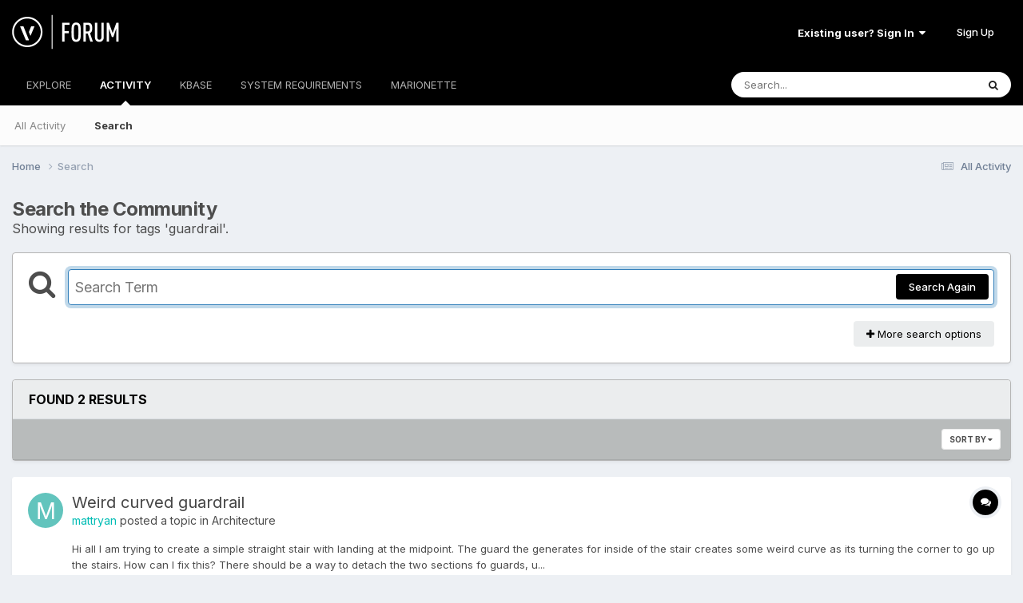

--- FILE ---
content_type: text/javascript
request_url: https://forum.vectorworks.net/uploads/javascript_global/root_map.js?v=5b3f64a4351767980746
body_size: 1838
content:
var ipsJavascriptMap={"core":{"front_core":"https://forum.vectorworks.net/uploads/javascript_core/front_front_core.js","front_statuses":"https://forum.vectorworks.net/uploads/javascript_core/front_front_statuses.js","front_profile":"https://forum.vectorworks.net/uploads/javascript_core/front_front_profile.js","front_search":"https://forum.vectorworks.net/uploads/javascript_core/front_front_search.js","front_streams":"https://forum.vectorworks.net/uploads/javascript_core/front_front_streams.js","front_widgets":"https://forum.vectorworks.net/uploads/javascript_core/front_front_widgets.js","front_system":"https://forum.vectorworks.net/uploads/javascript_core/front_front_system.js","front_clubs":"https://forum.vectorworks.net/uploads/javascript_core/front_front_clubs.js","front_messages":"https://forum.vectorworks.net/uploads/javascript_core/front_front_messages.js","global_core":"https://forum.vectorworks.net/uploads/javascript_core/global_global_core.js","admin_core":"https://forum.vectorworks.net/uploads/javascript_core/admin_admin_core.js","admin_system":"https://forum.vectorworks.net/uploads/javascript_core/admin_admin_system.js","admin_dashboard":"https://forum.vectorworks.net/uploads/javascript_core/admin_admin_dashboard.js","admin_stats":"https://forum.vectorworks.net/uploads/javascript_core/admin_admin_stats.js"},"forums":{"front_topic":"https://forum.vectorworks.net/uploads/javascript_forums/front_front_topic.js","front_forum":"https://forum.vectorworks.net/uploads/javascript_forums/front_front_forum.js"},"calendar":{"front_browse":"https://forum.vectorworks.net/uploads/javascript_calendar/front_front_browse.js","front_venue":"https://forum.vectorworks.net/uploads/javascript_calendar/front_front_venue.js"},"downloads":{"front_view":"https://forum.vectorworks.net/uploads/javascript_downloads/front_front_view.js","front_submit":"https://forum.vectorworks.net/uploads/javascript_downloads/front_front_submit.js"}};;